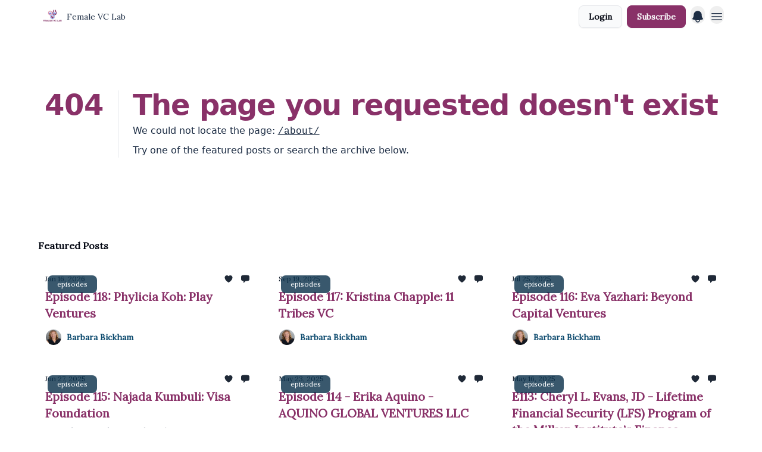

--- FILE ---
content_type: application/javascript; charset=UTF-8
request_url: https://www.femalevclab.com/assets/index-DLrPdCuF.js
body_size: 23393
content:

!function(){try{var e="undefined"!=typeof window?window:"undefined"!=typeof global?global:"undefined"!=typeof globalThis?globalThis:"undefined"!=typeof self?self:{},n=(new e.Error).stack;n&&(e._sentryDebugIds=e._sentryDebugIds||{},e._sentryDebugIds[n]="853ce2f4-c59b-59eb-84b8-ea1d3551e750")}catch(e){}}();
function Jr(e,t){for(var r=0;r<t.length;r++){const n=t[r];if(typeof n!="string"&&!Array.isArray(n)){for(const a in n)if(a!=="default"&&!(a in e)){const s=Object.getOwnPropertyDescriptor(n,a);s&&Object.defineProperty(e,a,s.get?s:{enumerable:!0,get:()=>n[a]})}}}return Object.freeze(Object.defineProperty(e,Symbol.toStringTag,{value:"Module"}))}var ma=typeof globalThis<"u"?globalThis:typeof window<"u"?window:typeof global<"u"?global:typeof self<"u"?self:{};function Gr(e){return e&&e.__esModule&&Object.prototype.hasOwnProperty.call(e,"default")?e.default:e}function va(e){if(e.__esModule)return e;var t=e.default;if(typeof t=="function"){var r=function n(){return this instanceof n?Reflect.construct(t,arguments,this.constructor):t.apply(this,arguments)};r.prototype=t.prototype}else r={};return Object.defineProperty(r,"__esModule",{value:!0}),Object.keys(e).forEach(function(n){var a=Object.getOwnPropertyDescriptor(e,n);Object.defineProperty(r,n,a.get?a:{enumerable:!0,get:function(){return e[n]}})}),r}var Pt={exports:{}},A={};/**
 * @license React
 * react.production.js
 *
 * Copyright (c) Meta Platforms, Inc. and affiliates.
 *
 * This source code is licensed under the MIT license found in the
 * LICENSE file in the root directory of this source tree.
 */var Qt;function Xr(){if(Qt)return A;Qt=1;var e=Symbol.for("react.transitional.element"),t=Symbol.for("react.portal"),r=Symbol.for("react.fragment"),n=Symbol.for("react.strict_mode"),a=Symbol.for("react.profiler"),s=Symbol.for("react.consumer"),i=Symbol.for("react.context"),h=Symbol.for("react.forward_ref"),c=Symbol.for("react.suspense"),m=Symbol.for("react.memo"),v=Symbol.for("react.lazy"),p=Symbol.for("react.activity"),b=Symbol.iterator;function R(l){return l===null||typeof l!="object"?null:(l=b&&l[b]||l["@@iterator"],typeof l=="function"?l:null)}var M={isMounted:function(){return!1},enqueueForceUpdate:function(){},enqueueReplaceState:function(){},enqueueSetState:function(){}},x=Object.assign,O={};function k(l,y,L){this.props=l,this.context=y,this.refs=O,this.updater=L||M}k.prototype.isReactComponent={},k.prototype.setState=function(l,y){if(typeof l!="object"&&typeof l!="function"&&l!=null)throw Error("takes an object of state variables to update or a function which returns an object of state variables.");this.updater.enqueueSetState(this,l,y,"setState")},k.prototype.forceUpdate=function(l){this.updater.enqueueForceUpdate(this,l,"forceUpdate")};function I(){}I.prototype=k.prototype;function Q(l,y,L){this.props=l,this.context=y,this.refs=O,this.updater=L||M}var ie=Q.prototype=new I;ie.constructor=Q,x(ie,k.prototype),ie.isPureReactComponent=!0;var ne=Array.isArray;function Ee(){}var d={H:null,A:null,T:null,S:null},Y=Object.prototype.hasOwnProperty;function Z(l,y,L){var T=L.ref;return{$$typeof:e,type:l,key:y,ref:T!==void 0?T:null,props:L}}function V(l,y){return Z(l.type,y,l.props)}function ae(l){return typeof l=="object"&&l!==null&&l.$$typeof===e}function ce(l){var y={"=":"=0",":":"=2"};return"$"+l.replace(/[=:]/g,function(L){return y[L]})}var de=/\/+/g;function ye(l,y){return typeof l=="object"&&l!==null&&l.key!=null?ce(""+l.key):y.toString(36)}function Re(l){switch(l.status){case"fulfilled":return l.value;case"rejected":throw l.reason;default:switch(typeof l.status=="string"?l.then(Ee,Ee):(l.status="pending",l.then(function(y){l.status==="pending"&&(l.status="fulfilled",l.value=y)},function(y){l.status==="pending"&&(l.status="rejected",l.reason=y)})),l.status){case"fulfilled":return l.value;case"rejected":throw l.reason}}throw l}function ve(l,y,L,T,U){var H=typeof l;(H==="undefined"||H==="boolean")&&(l=null);var z=!1;if(l===null)z=!0;else switch(H){case"bigint":case"string":case"number":z=!0;break;case"object":switch(l.$$typeof){case e:case t:z=!0;break;case v:return z=l._init,ve(z(l._payload),y,L,T,U)}}if(z)return U=U(l),z=T===""?"."+ye(l,0):T,ne(U)?(L="",z!=null&&(L=z.replace(de,"$&/")+"/"),ve(U,y,L,"",function(yt){return yt})):U!=null&&(ae(U)&&(U=V(U,L+(U.key==null||l&&l.key===U.key?"":(""+U.key).replace(de,"$&/")+"/")+z)),y.push(U)),1;z=0;var se=T===""?".":T+":";if(ne(l))for(var le=0;le<l.length;le++)T=l[le],H=se+ye(T,le),z+=ve(T,y,L,H,U);else if(le=R(l),typeof le=="function")for(l=le.call(l),le=0;!(T=l.next()).done;)T=T.value,H=se+ye(T,le++),z+=ve(T,y,L,H,U);else if(H==="object"){if(typeof l.then=="function")return ve(Re(l),y,L,T,U);throw y=String(l),Error("Objects are not valid as a React child (found: "+(y==="[object Object]"?"object with keys {"+Object.keys(l).join(", ")+"}":y)+"). If you meant to render a collection of children, use an array instead.")}return z}function we(l,y,L){if(l==null)return l;var T=[],U=0;return ve(l,T,"","",function(H){return y.call(L,H,U++)}),T}function ee(l){if(l._status===-1){var y=l._result;y=y(),y.then(function(L){(l._status===0||l._status===-1)&&(l._status=1,l._result=L)},function(L){(l._status===0||l._status===-1)&&(l._status=2,l._result=L)}),l._status===-1&&(l._status=0,l._result=y)}if(l._status===1)return l._result.default;throw l._result}var je=typeof reportError=="function"?reportError:function(l){if(typeof window=="object"&&typeof window.ErrorEvent=="function"){var y=new window.ErrorEvent("error",{bubbles:!0,cancelable:!0,message:typeof l=="object"&&l!==null&&typeof l.message=="string"?String(l.message):String(l),error:l});if(!window.dispatchEvent(y))return}else if(typeof process=="object"&&typeof process.emit=="function"){process.emit("uncaughtException",l);return}console.error(l)},Oe={map:we,forEach:function(l,y,L){we(l,function(){y.apply(this,arguments)},L)},count:function(l){var y=0;return we(l,function(){y++}),y},toArray:function(l){return we(l,function(y){return y})||[]},only:function(l){if(!ae(l))throw Error("React.Children.only expected to receive a single React element child.");return l}};return A.Activity=p,A.Children=Oe,A.Component=k,A.Fragment=r,A.Profiler=a,A.PureComponent=Q,A.StrictMode=n,A.Suspense=c,A.__CLIENT_INTERNALS_DO_NOT_USE_OR_WARN_USERS_THEY_CANNOT_UPGRADE=d,A.__COMPILER_RUNTIME={__proto__:null,c:function(l){return d.H.useMemoCache(l)}},A.cache=function(l){return function(){return l.apply(null,arguments)}},A.cacheSignal=function(){return null},A.cloneElement=function(l,y,L){if(l==null)throw Error("The argument must be a React element, but you passed "+l+".");var T=x({},l.props),U=l.key;if(y!=null)for(H in y.key!==void 0&&(U=""+y.key),y)!Y.call(y,H)||H==="key"||H==="__self"||H==="__source"||H==="ref"&&y.ref===void 0||(T[H]=y[H]);var H=arguments.length-2;if(H===1)T.children=L;else if(1<H){for(var z=Array(H),se=0;se<H;se++)z[se]=arguments[se+2];T.children=z}return Z(l.type,U,T)},A.createContext=function(l){return l={$$typeof:i,_currentValue:l,_currentValue2:l,_threadCount:0,Provider:null,Consumer:null},l.Provider=l,l.Consumer={$$typeof:s,_context:l},l},A.createElement=function(l,y,L){var T,U={},H=null;if(y!=null)for(T in y.key!==void 0&&(H=""+y.key),y)Y.call(y,T)&&T!=="key"&&T!=="__self"&&T!=="__source"&&(U[T]=y[T]);var z=arguments.length-2;if(z===1)U.children=L;else if(1<z){for(var se=Array(z),le=0;le<z;le++)se[le]=arguments[le+2];U.children=se}if(l&&l.defaultProps)for(T in z=l.defaultProps,z)U[T]===void 0&&(U[T]=z[T]);return Z(l,H,U)},A.createRef=function(){return{current:null}},A.forwardRef=function(l){return{$$typeof:h,render:l}},A.isValidElement=ae,A.lazy=function(l){return{$$typeof:v,_payload:{_status:-1,_result:l},_init:ee}},A.memo=function(l,y){return{$$typeof:m,type:l,compare:y===void 0?null:y}},A.startTransition=function(l){var y=d.T,L={};d.T=L;try{var T=l(),U=d.S;U!==null&&U(L,T),typeof T=="object"&&T!==null&&typeof T.then=="function"&&T.then(Ee,je)}catch(H){je(H)}finally{y!==null&&L.types!==null&&(y.types=L.types),d.T=y}},A.unstable_useCacheRefresh=function(){return d.H.useCacheRefresh()},A.use=function(l){return d.H.use(l)},A.useActionState=function(l,y,L){return d.H.useActionState(l,y,L)},A.useCallback=function(l,y){return d.H.useCallback(l,y)},A.useContext=function(l){return d.H.useContext(l)},A.useDebugValue=function(){},A.useDeferredValue=function(l,y){return d.H.useDeferredValue(l,y)},A.useEffect=function(l,y){return d.H.useEffect(l,y)},A.useEffectEvent=function(l){return d.H.useEffectEvent(l)},A.useId=function(){return d.H.useId()},A.useImperativeHandle=function(l,y,L){return d.H.useImperativeHandle(l,y,L)},A.useInsertionEffect=function(l,y){return d.H.useInsertionEffect(l,y)},A.useLayoutEffect=function(l,y){return d.H.useLayoutEffect(l,y)},A.useMemo=function(l,y){return d.H.useMemo(l,y)},A.useOptimistic=function(l,y){return d.H.useOptimistic(l,y)},A.useReducer=function(l,y,L){return d.H.useReducer(l,y,L)},A.useRef=function(l){return d.H.useRef(l)},A.useState=function(l){return d.H.useState(l)},A.useSyncExternalStore=function(l,y,L){return d.H.useSyncExternalStore(l,y,L)},A.useTransition=function(){return d.H.useTransition()},A.version="19.2.4",A}var Zt;function qr(){return Zt||(Zt=1,Pt.exports=Xr()),Pt.exports}var w=qr();const Qr=Gr(w),ga=Jr({__proto__:null,default:Qr},[w]);/**
 * @remix-run/router v1.23.2
 *
 * Copyright (c) Remix Software Inc.
 *
 * This source code is licensed under the MIT license found in the
 * LICENSE.md file in the root directory of this source tree.
 *
 * @license MIT
 */function G(){return G=Object.assign?Object.assign.bind():function(e){for(var t=1;t<arguments.length;t++){var r=arguments[t];for(var n in r)Object.prototype.hasOwnProperty.call(r,n)&&(e[n]=r[n])}return e},G.apply(this,arguments)}var re;(function(e){e.Pop="POP",e.Push="PUSH",e.Replace="REPLACE"})(re||(re={}));const er="popstate";function ya(e){e===void 0&&(e={});function t(n,a){let{pathname:s,search:i,hash:h}=n.location;return tt("",{pathname:s,search:i,hash:h},a.state&&a.state.usr||null,a.state&&a.state.key||"default")}function r(n,a){return typeof a=="string"?a:nt(a)}return en(t,r,null,e)}function F(e,t){if(e===!1||e===null||typeof e>"u")throw new Error(t)}function Be(e,t){if(!e){typeof console<"u"&&console.warn(t);try{throw new Error(t)}catch{}}}function Zr(){return Math.random().toString(36).substr(2,8)}function tr(e,t){return{usr:e.state,key:e.key,idx:t}}function tt(e,t,r,n){return r===void 0&&(r=null),G({pathname:typeof e=="string"?e:e.pathname,search:"",hash:""},typeof t=="string"?Te(t):t,{state:r,key:t&&t.key||n||Zr()})}function nt(e){let{pathname:t="/",search:r="",hash:n=""}=e;return r&&r!=="?"&&(t+=r.charAt(0)==="?"?r:"?"+r),n&&n!=="#"&&(t+=n.charAt(0)==="#"?n:"#"+n),t}function Te(e){let t={};if(e){let r=e.indexOf("#");r>=0&&(t.hash=e.substr(r),e=e.substr(0,r));let n=e.indexOf("?");n>=0&&(t.search=e.substr(n),e=e.substr(0,n)),e&&(t.pathname=e)}return t}function en(e,t,r,n){n===void 0&&(n={});let{window:a=document.defaultView,v5Compat:s=!1}=n,i=a.history,h=re.Pop,c=null,m=v();m==null&&(m=0,i.replaceState(G({},i.state,{idx:m}),""));function v(){return(i.state||{idx:null}).idx}function p(){h=re.Pop;let O=v(),k=O==null?null:O-m;m=O,c&&c({action:h,location:x.location,delta:k})}function b(O,k){h=re.Push;let I=tt(x.location,O,k);m=v()+1;let Q=tr(I,m),ie=x.createHref(I);try{i.pushState(Q,"",ie)}catch(ne){if(ne instanceof DOMException&&ne.name==="DataCloneError")throw ne;a.location.assign(ie)}s&&c&&c({action:h,location:x.location,delta:1})}function R(O,k){h=re.Replace;let I=tt(x.location,O,k);m=v();let Q=tr(I,m),ie=x.createHref(I);i.replaceState(Q,"",ie),s&&c&&c({action:h,location:x.location,delta:0})}function M(O){let k=a.location.origin!=="null"?a.location.origin:a.location.href,I=typeof O=="string"?O:nt(O);return I=I.replace(/ $/,"%20"),F(k,"No window.location.(origin|href) available to create URL for href: "+I),new URL(I,k)}let x={get action(){return h},get location(){return e(a,i)},listen(O){if(c)throw new Error("A history only accepts one active listener");return a.addEventListener(er,p),c=O,()=>{a.removeEventListener(er,p),c=null}},createHref(O){return t(a,O)},createURL:M,encodeLocation(O){let k=M(O);return{pathname:k.pathname,search:k.search,hash:k.hash}},push:b,replace:R,go(O){return i.go(O)}};return x}var K;(function(e){e.data="data",e.deferred="deferred",e.redirect="redirect",e.error="error"})(K||(K={}));const tn=new Set(["lazy","caseSensitive","path","id","index","children"]);function rn(e){return e.index===!0}function mt(e,t,r,n){return r===void 0&&(r=[]),n===void 0&&(n={}),e.map((a,s)=>{let i=[...r,String(s)],h=typeof a.id=="string"?a.id:i.join("-");if(F(a.index!==!0||!a.children,"Cannot specify children on an index route"),F(!n[h],'Found a route id collision on id "'+h+`".  Route id's must be globally unique within Data Router usages`),rn(a)){let c=G({},a,t(a),{id:h});return n[h]=c,c}else{let c=G({},a,t(a),{id:h,children:void 0});return n[h]=c,a.children&&(c.children=mt(a.children,t,i,n)),c}})}function Ne(e,t,r){return r===void 0&&(r="/"),pt(e,t,r,!1)}function pt(e,t,r,n){let a=typeof t=="string"?Te(t):t,s=at(a.pathname||"/",r);if(s==null)return null;let i=Er(e);nn(i);let h=null;for(let c=0;h==null&&c<i.length;++c){let m=mn(s);h=hn(i[c],m,n)}return h}function br(e,t){let{route:r,pathname:n,params:a}=e;return{id:r.id,pathname:n,params:a,data:t[r.id],handle:r.handle}}function Er(e,t,r,n){t===void 0&&(t=[]),r===void 0&&(r=[]),n===void 0&&(n="");let a=(s,i,h)=>{let c={relativePath:h===void 0?s.path||"":h,caseSensitive:s.caseSensitive===!0,childrenIndex:i,route:s};c.relativePath.startsWith("/")&&(F(c.relativePath.startsWith(n),'Absolute route path "'+c.relativePath+'" nested under path '+('"'+n+'" is not valid. An absolute child route path ')+"must start with the combined path of all its parent routes."),c.relativePath=c.relativePath.slice(n.length));let m=xe([n,c.relativePath]),v=r.concat(c);s.children&&s.children.length>0&&(F(s.index!==!0,"Index routes must not have child routes. Please remove "+('all child routes from route path "'+m+'".')),Er(s.children,t,v,m)),!(s.path==null&&!s.index)&&t.push({path:m,score:dn(m,s.index),routesMeta:v})};return e.forEach((s,i)=>{var h;if(s.path===""||!((h=s.path)!=null&&h.includes("?")))a(s,i);else for(let c of Rr(s.path))a(s,i,c)}),t}function Rr(e){let t=e.split("/");if(t.length===0)return[];let[r,...n]=t,a=r.endsWith("?"),s=r.replace(/\?$/,"");if(n.length===0)return a?[s,""]:[s];let i=Rr(n.join("/")),h=[];return h.push(...i.map(c=>c===""?s:[s,c].join("/"))),a&&h.push(...i),h.map(c=>e.startsWith("/")&&c===""?"/":c)}function nn(e){e.sort((t,r)=>t.score!==r.score?r.score-t.score:fn(t.routesMeta.map(n=>n.childrenIndex),r.routesMeta.map(n=>n.childrenIndex)))}const an=/^:[\w-]+$/,on=3,ln=2,sn=1,un=10,cn=-2,rr=e=>e==="*";function dn(e,t){let r=e.split("/"),n=r.length;return r.some(rr)&&(n+=cn),t&&(n+=ln),r.filter(a=>!rr(a)).reduce((a,s)=>a+(an.test(s)?on:s===""?sn:un),n)}function fn(e,t){return e.length===t.length&&e.slice(0,-1).every((n,a)=>n===t[a])?e[e.length-1]-t[t.length-1]:0}function hn(e,t,r){r===void 0&&(r=!1);let{routesMeta:n}=e,a={},s="/",i=[];for(let h=0;h<n.length;++h){let c=n[h],m=h===n.length-1,v=s==="/"?t:t.slice(s.length)||"/",p=nr({path:c.relativePath,caseSensitive:c.caseSensitive,end:m},v),b=c.route;if(!p&&m&&r&&!n[n.length-1].route.index&&(p=nr({path:c.relativePath,caseSensitive:c.caseSensitive,end:!1},v)),!p)return null;Object.assign(a,p.params),i.push({params:a,pathname:xe([s,p.pathname]),pathnameBase:bn(xe([s,p.pathnameBase])),route:b}),p.pathnameBase!=="/"&&(s=xe([s,p.pathnameBase]))}return i}function nr(e,t){typeof e=="string"&&(e={path:e,caseSensitive:!1,end:!0});let[r,n]=pn(e.path,e.caseSensitive,e.end),a=t.match(r);if(!a)return null;let s=a[0],i=s.replace(/(.)\/+$/,"$1"),h=a.slice(1);return{params:n.reduce((m,v,p)=>{let{paramName:b,isOptional:R}=v;if(b==="*"){let x=h[p]||"";i=s.slice(0,s.length-x.length).replace(/(.)\/+$/,"$1")}const M=h[p];return R&&!M?m[b]=void 0:m[b]=(M||"").replace(/%2F/g,"/"),m},{}),pathname:s,pathnameBase:i,pattern:e}}function pn(e,t,r){t===void 0&&(t=!1),r===void 0&&(r=!0),Be(e==="*"||!e.endsWith("*")||e.endsWith("/*"),'Route path "'+e+'" will be treated as if it were '+('"'+e.replace(/\*$/,"/*")+'" because the `*` character must ')+"always follow a `/` in the pattern. To get rid of this warning, "+('please change the route path to "'+e.replace(/\*$/,"/*")+'".'));let n=[],a="^"+e.replace(/\/*\*?$/,"").replace(/^\/*/,"/").replace(/[\\.*+^${}|()[\]]/g,"\\$&").replace(/\/:([\w-]+)(\?)?/g,(i,h,c)=>(n.push({paramName:h,isOptional:c!=null}),c?"/?([^\\/]+)?":"/([^\\/]+)"));return e.endsWith("*")?(n.push({paramName:"*"}),a+=e==="*"||e==="/*"?"(.*)$":"(?:\\/(.+)|\\/*)$"):r?a+="\\/*$":e!==""&&e!=="/"&&(a+="(?:(?=\\/|$))"),[new RegExp(a,t?void 0:"i"),n]}function mn(e){try{return e.split("/").map(t=>decodeURIComponent(t).replace(/\//g,"%2F")).join("/")}catch(t){return Be(!1,'The URL path "'+e+'" could not be decoded because it is is a malformed URL segment. This is probably due to a bad percent '+("encoding ("+t+").")),e}}function at(e,t){if(t==="/")return e;if(!e.toLowerCase().startsWith(t.toLowerCase()))return null;let r=t.endsWith("/")?t.length-1:t.length,n=e.charAt(r);return n&&n!=="/"?null:e.slice(r)||"/"}const vn=/^(?:[a-z][a-z0-9+.-]*:|\/\/)/i,gn=e=>vn.test(e);function yn(e,t){t===void 0&&(t="/");let{pathname:r,search:n="",hash:a=""}=typeof e=="string"?Te(e):e,s;if(r)if(gn(r))s=r;else{if(r.includes("//")){let i=r;r=r.replace(/\/\/+/g,"/"),Be(!1,"Pathnames cannot have embedded double slashes - normalizing "+(i+" -> "+r))}r.startsWith("/")?s=ar(r.substring(1),"/"):s=ar(r,t)}else s=t;return{pathname:s,search:En(n),hash:Rn(a)}}function ar(e,t){let r=t.replace(/\/+$/,"").split("/");return e.split("/").forEach(a=>{a===".."?r.length>1&&r.pop():a!=="."&&r.push(a)}),r.length>1?r.join("/"):"/"}function Dt(e,t,r,n){return"Cannot include a '"+e+"' character in a manually specified "+("`to."+t+"` field ["+JSON.stringify(n)+"].  Please separate it out to the ")+("`to."+r+"` field. Alternatively you may provide the full path as ")+'a string in <Link to="..."> and the router will parse it for you.'}function wr(e){return e.filter((t,r)=>r===0||t.route.path&&t.route.path.length>0)}function jt(e,t){let r=wr(e);return t?r.map((n,a)=>a===r.length-1?n.pathname:n.pathnameBase):r.map(n=>n.pathnameBase)}function Ot(e,t,r,n){n===void 0&&(n=!1);let a;typeof e=="string"?a=Te(e):(a=G({},e),F(!a.pathname||!a.pathname.includes("?"),Dt("?","pathname","search",a)),F(!a.pathname||!a.pathname.includes("#"),Dt("#","pathname","hash",a)),F(!a.search||!a.search.includes("#"),Dt("#","search","hash",a)));let s=e===""||a.pathname==="",i=s?"/":a.pathname,h;if(i==null)h=r;else{let p=t.length-1;if(!n&&i.startsWith("..")){let b=i.split("/");for(;b[0]==="..";)b.shift(),p-=1;a.pathname=b.join("/")}h=p>=0?t[p]:"/"}let c=yn(a,h),m=i&&i!=="/"&&i.endsWith("/"),v=(s||i===".")&&r.endsWith("/");return!c.pathname.endsWith("/")&&(m||v)&&(c.pathname+="/"),c}const xe=e=>e.join("/").replace(/\/\/+/g,"/"),bn=e=>e.replace(/\/+$/,"").replace(/^\/*/,"/"),En=e=>!e||e==="?"?"":e.startsWith("?")?e:"?"+e,Rn=e=>!e||e==="#"?"":e.startsWith("#")?e:"#"+e;class wn{constructor(t,r){this.type="DataWithResponseInit",this.data=t,this.init=r||null}}function ba(e,t){return new wn(e,typeof t=="number"?{status:t}:t)}class _t extends Error{}class Ea{constructor(t,r){this.pendingKeysSet=new Set,this.subscribers=new Set,this.deferredKeys=[],F(t&&typeof t=="object"&&!Array.isArray(t),"defer() only accepts plain objects");let n;this.abortPromise=new Promise((s,i)=>n=i),this.controller=new AbortController;let a=()=>n(new _t("Deferred data aborted"));this.unlistenAbortSignal=()=>this.controller.signal.removeEventListener("abort",a),this.controller.signal.addEventListener("abort",a),this.data=Object.entries(t).reduce((s,i)=>{let[h,c]=i;return Object.assign(s,{[h]:this.trackPromise(h,c)})},{}),this.done&&this.unlistenAbortSignal(),this.init=r}trackPromise(t,r){if(!(r instanceof Promise))return r;this.deferredKeys.push(t),this.pendingKeysSet.add(t);let n=Promise.race([r,this.abortPromise]).then(a=>this.onSettle(n,t,void 0,a),a=>this.onSettle(n,t,a));return n.catch(()=>{}),Object.defineProperty(n,"_tracked",{get:()=>!0}),n}onSettle(t,r,n,a){if(this.controller.signal.aborted&&n instanceof _t)return this.unlistenAbortSignal(),Object.defineProperty(t,"_error",{get:()=>n}),Promise.reject(n);if(this.pendingKeysSet.delete(r),this.done&&this.unlistenAbortSignal(),n===void 0&&a===void 0){let s=new Error('Deferred data for key "'+r+'" resolved/rejected with `undefined`, you must resolve/reject with a value or `null`.');return Object.defineProperty(t,"_error",{get:()=>s}),this.emit(!1,r),Promise.reject(s)}return a===void 0?(Object.defineProperty(t,"_error",{get:()=>n}),this.emit(!1,r),Promise.reject(n)):(Object.defineProperty(t,"_data",{get:()=>a}),this.emit(!1,r),a)}emit(t,r){this.subscribers.forEach(n=>n(t,r))}subscribe(t){return this.subscribers.add(t),()=>this.subscribers.delete(t)}cancel(){this.controller.abort(),this.pendingKeysSet.forEach((t,r)=>this.pendingKeysSet.delete(r)),this.emit(!0)}async resolveData(t){let r=!1;if(!this.done){let n=()=>this.cancel();t.addEventListener("abort",n),r=await new Promise(a=>{this.subscribe(s=>{t.removeEventListener("abort",n),(s||this.done)&&a(s)})})}return r}get done(){return this.pendingKeysSet.size===0}get unwrappedData(){return F(this.data!==null&&this.done,"Can only unwrap data on initialized and settled deferreds"),Object.entries(this.data).reduce((t,r)=>{let[n,a]=r;return Object.assign(t,{[n]:Dn(a)})},{})}get pendingKeys(){return Array.from(this.pendingKeysSet)}}function Pn(e){return e instanceof Promise&&e._tracked===!0}function Dn(e){if(!Pn(e))return e;if(e._error)throw e._error;return e._data}const Ra=function(t,r){r===void 0&&(r=302);let n=r;typeof n=="number"?n={status:n}:typeof n.status>"u"&&(n.status=302);let a=new Headers(n.headers);return a.set("Location",t),new Response(null,G({},n,{headers:a}))};class Ct{constructor(t,r,n,a){a===void 0&&(a=!1),this.status=t,this.statusText=r||"",this.internal=a,n instanceof Error?(this.data=n.toString(),this.error=n):this.data=n}}function rt(e){return e!=null&&typeof e.status=="number"&&typeof e.statusText=="string"&&typeof e.internal=="boolean"&&"data"in e}const Pr=["post","put","patch","delete"],xn=new Set(Pr),Sn=["get",...Pr],_n=new Set(Sn),Cn=new Set([301,302,303,307,308]),Mn=new Set([307,308]),xt={state:"idle",location:void 0,formMethod:void 0,formAction:void 0,formEncType:void 0,formData:void 0,json:void 0,text:void 0},Ln={state:"idle",data:void 0,formMethod:void 0,formAction:void 0,formEncType:void 0,formData:void 0,json:void 0,text:void 0},Qe={state:"unblocked",proceed:void 0,reset:void 0,location:void 0},At=/^(?:[a-z][a-z0-9+.-]*:|\/\/)/i,Tn=e=>({hasErrorBoundary:!!e.hasErrorBoundary}),Dr="remix-router-transitions";function wa(e){const t=e.window?e.window:typeof window<"u"?window:void 0,r=typeof t<"u"&&typeof t.document<"u"&&typeof t.document.createElement<"u",n=!r;F(e.routes.length>0,"You must provide a non-empty routes array to createRouter");let a;if(e.mapRouteProperties)a=e.mapRouteProperties;else if(e.detectErrorBoundary){let o=e.detectErrorBoundary;a=u=>({hasErrorBoundary:o(u)})}else a=Tn;let s={},i=mt(e.routes,a,void 0,s),h,c=e.basename||"/",m=e.dataStrategy||Un,v=e.patchRoutesOnNavigation,p=G({v7_fetcherPersist:!1,v7_normalizeFormMethod:!1,v7_partialHydration:!1,v7_prependBasename:!1,v7_relativeSplatPath:!1,v7_skipActionErrorRevalidation:!1},e.future),b=null,R=new Set,M=null,x=null,O=null,k=e.hydrationData!=null,I=Ne(i,e.history.location,c),Q=!1,ie=null;if(I==null&&!v){let o=fe(404,{pathname:e.history.location.pathname}),{matches:u,route:f}=mr(i);I=u,ie={[f.id]:o}}I&&!e.hydrationData&&ut(I,i,e.history.location.pathname).active&&(I=null);let ne;if(I)if(I.some(o=>o.route.lazy))ne=!1;else if(!I.some(o=>o.route.loader))ne=!0;else if(p.v7_partialHydration){let o=e.hydrationData?e.hydrationData.loaderData:null,u=e.hydrationData?e.hydrationData.errors:null;if(u){let f=I.findIndex(g=>u[g.route.id]!==void 0);ne=I.slice(0,f+1).every(g=>!Lt(g.route,o,u))}else ne=I.every(f=>!Lt(f.route,o,u))}else ne=e.hydrationData!=null;else if(ne=!1,I=[],p.v7_partialHydration){let o=ut(null,i,e.history.location.pathname);o.active&&o.matches&&(Q=!0,I=o.matches)}let Ee,d={historyAction:e.history.action,location:e.history.location,matches:I,initialized:ne,navigation:xt,restoreScrollPosition:e.hydrationData!=null?!1:null,preventScrollReset:!1,revalidation:"idle",loaderData:e.hydrationData&&e.hydrationData.loaderData||{},actionData:e.hydrationData&&e.hydrationData.actionData||null,errors:e.hydrationData&&e.hydrationData.errors||ie,fetchers:new Map,blockers:new Map},Y=re.Pop,Z=!1,V,ae=!1,ce=new Map,de=null,ye=!1,Re=!1,ve=[],we=new Set,ee=new Map,je=0,Oe=-1,l=new Map,y=new Set,L=new Map,T=new Map,U=new Set,H=new Map,z=new Map,se;function le(){if(b=e.history.listen(o=>{let{action:u,location:f,delta:g}=o;if(se){se(),se=void 0;return}Be(z.size===0||g!=null,"You are trying to use a blocker on a POP navigation to a location that was not created by @remix-run/router. This will fail silently in production. This can happen if you are navigating outside the router via `window.history.pushState`/`window.location.hash` instead of using router navigation APIs.  This can also happen if you are using createHashRouter and the user manually changes the URL.");let E=Jt({currentLocation:d.location,nextLocation:f,historyAction:u});if(E&&g!=null){let C=new Promise(j=>{se=j});e.history.go(g*-1),st(E,{state:"blocked",location:f,proceed(){st(E,{state:"proceeding",proceed:void 0,reset:void 0,location:f}),C.then(()=>e.history.go(g))},reset(){let j=new Map(d.blockers);j.set(E,Qe),ue({blockers:j})}});return}return Ae(u,f)}),r){Gn(t,ce);let o=()=>Xn(t,ce);t.addEventListener("pagehide",o),de=()=>t.removeEventListener("pagehide",o)}return d.initialized||Ae(re.Pop,d.location,{initialHydration:!0}),Ee}function yt(){b&&b(),de&&de(),R.clear(),V&&V.abort(),d.fetchers.forEach((o,u)=>lt(u)),d.blockers.forEach((o,u)=>Vt(u))}function Or(o){return R.add(o),()=>R.delete(o)}function ue(o,u){u===void 0&&(u={}),d=G({},d,o);let f=[],g=[];p.v7_fetcherPersist&&d.fetchers.forEach((E,C)=>{E.state==="idle"&&(U.has(C)?g.push(C):f.push(C))}),U.forEach(E=>{!d.fetchers.has(E)&&!ee.has(E)&&g.push(E)}),[...R].forEach(E=>E(d,{deletedFetchers:g,viewTransitionOpts:u.viewTransitionOpts,flushSync:u.flushSync===!0})),p.v7_fetcherPersist?(f.forEach(E=>d.fetchers.delete(E)),g.forEach(E=>lt(E))):g.forEach(E=>U.delete(E))}function ze(o,u,f){var g,E;let{flushSync:C}=f===void 0?{}:f,j=d.actionData!=null&&d.navigation.formMethod!=null&&ge(d.navigation.formMethod)&&d.navigation.state==="loading"&&((g=o.state)==null?void 0:g._isRedirect)!==!0,D;u.actionData?Object.keys(u.actionData).length>0?D=u.actionData:D=null:j?D=d.actionData:D=null;let S=u.loaderData?hr(d.loaderData,u.loaderData,u.matches||[],u.errors):d.loaderData,P=d.blockers;P.size>0&&(P=new Map(P),P.forEach((B,oe)=>P.set(oe,Qe)));let _=Z===!0||d.navigation.formMethod!=null&&ge(d.navigation.formMethod)&&((E=o.state)==null?void 0:E._isRedirect)!==!0;h&&(i=h,h=void 0),ye||Y===re.Pop||(Y===re.Push?e.history.push(o,o.state):Y===re.Replace&&e.history.replace(o,o.state));let N;if(Y===re.Pop){let B=ce.get(d.location.pathname);B&&B.has(o.pathname)?N={currentLocation:d.location,nextLocation:o}:ce.has(o.pathname)&&(N={currentLocation:o,nextLocation:d.location})}else if(ae){let B=ce.get(d.location.pathname);B?B.add(o.pathname):(B=new Set([o.pathname]),ce.set(d.location.pathname,B)),N={currentLocation:d.location,nextLocation:o}}ue(G({},u,{actionData:D,loaderData:S,historyAction:Y,location:o,initialized:!0,navigation:xt,revalidation:"idle",restoreScrollPosition:Xt(o,u.matches||d.matches),preventScrollReset:_,blockers:P}),{viewTransitionOpts:N,flushSync:C===!0}),Y=re.Pop,Z=!1,ae=!1,ye=!1,Re=!1,ve=[]}async function Bt(o,u){if(typeof o=="number"){e.history.go(o);return}let f=Mt(d.location,d.matches,c,p.v7_prependBasename,o,p.v7_relativeSplatPath,u?.fromRouteId,u?.relative),{path:g,submission:E,error:C}=or(p.v7_normalizeFormMethod,!1,f,u),j=d.location,D=tt(d.location,g,u&&u.state);D=G({},D,e.history.encodeLocation(D));let S=u&&u.replace!=null?u.replace:void 0,P=re.Push;S===!0?P=re.Replace:S===!1||E!=null&&ge(E.formMethod)&&E.formAction===d.location.pathname+d.location.search&&(P=re.Replace);let _=u&&"preventScrollReset"in u?u.preventScrollReset===!0:void 0,N=(u&&u.flushSync)===!0,B=Jt({currentLocation:j,nextLocation:D,historyAction:P});if(B){st(B,{state:"blocked",location:D,proceed(){st(B,{state:"proceeding",proceed:void 0,reset:void 0,location:D}),Bt(o,u)},reset(){let oe=new Map(d.blockers);oe.set(B,Qe),ue({blockers:oe})}});return}return await Ae(P,D,{submission:E,pendingError:C,preventScrollReset:_,replace:u&&u.replace,enableViewTransition:u&&u.viewTransition,flushSync:N})}function Ar(){if(bt(),ue({revalidation:"loading"}),d.navigation.state!=="submitting"){if(d.navigation.state==="idle"){Ae(d.historyAction,d.location,{startUninterruptedRevalidation:!0});return}Ae(Y||d.historyAction,d.navigation.location,{overrideNavigation:d.navigation,enableViewTransition:ae===!0})}}async function Ae(o,u,f){V&&V.abort(),V=null,Y=o,ye=(f&&f.startUninterruptedRevalidation)===!0,Wr(d.location,d.matches),Z=(f&&f.preventScrollReset)===!0,ae=(f&&f.enableViewTransition)===!0;let g=h||i,E=f&&f.overrideNavigation,C=f!=null&&f.initialHydration&&d.matches&&d.matches.length>0&&!Q?d.matches:Ne(g,u,c),j=(f&&f.flushSync)===!0;if(C&&d.initialized&&!Re&&zn(d.location,u)&&!(f&&f.submission&&ge(f.submission.formMethod))){ze(u,{matches:C},{flushSync:j});return}let D=ut(C,g,u.pathname);if(D.active&&D.matches&&(C=D.matches),!C){let{error:J,notFoundMatches:W,route:X}=Et(u.pathname);ze(u,{matches:W,loaderData:{},errors:{[X.id]:J}},{flushSync:j});return}V=new AbortController;let S=Ke(e.history,u,V.signal,f&&f.submission),P;if(f&&f.pendingError)P=[Fe(C).route.id,{type:K.error,error:f.pendingError}];else if(f&&f.submission&&ge(f.submission.formMethod)){let J=await Ur(S,u,f.submission,C,D.active,{replace:f.replace,flushSync:j});if(J.shortCircuited)return;if(J.pendingActionResult){let[W,X]=J.pendingActionResult;if(he(X)&&rt(X.error)&&X.error.status===404){V=null,ze(u,{matches:J.matches,loaderData:{},errors:{[W]:X.error}});return}}C=J.matches||C,P=J.pendingActionResult,E=St(u,f.submission),j=!1,D.active=!1,S=Ke(e.history,S.url,S.signal)}let{shortCircuited:_,matches:N,loaderData:B,errors:oe}=await Ir(S,u,C,D.active,E,f&&f.submission,f&&f.fetcherSubmission,f&&f.replace,f&&f.initialHydration===!0,j,P);_||(V=null,ze(u,G({matches:N||C},pr(P),{loaderData:B,errors:oe})))}async function Ur(o,u,f,g,E,C){C===void 0&&(C={}),bt();let j=Vn(u,f);if(ue({navigation:j},{flushSync:C.flushSync===!0}),E){let P=await ct(g,u.pathname,o.signal);if(P.type==="aborted")return{shortCircuited:!0};if(P.type==="error"){let _=Fe(P.partialMatches).route.id;return{matches:P.partialMatches,pendingActionResult:[_,{type:K.error,error:P.error}]}}else if(P.matches)g=P.matches;else{let{notFoundMatches:_,error:N,route:B}=Et(u.pathname);return{matches:_,pendingActionResult:[B.id,{type:K.error,error:N}]}}}let D,S=et(g,u);if(!S.route.action&&!S.route.lazy)D={type:K.error,error:fe(405,{method:o.method,pathname:u.pathname,routeId:S.route.id})};else if(D=(await Je("action",d,o,[S],g,null))[S.route.id],o.signal.aborted)return{shortCircuited:!0};if(He(D)){let P;return C&&C.replace!=null?P=C.replace:P=cr(D.response.headers.get("Location"),new URL(o.url),c,e.history)===d.location.pathname+d.location.search,await Ue(o,D,!0,{submission:f,replace:P}),{shortCircuited:!0}}if(Le(D))throw fe(400,{type:"defer-action"});if(he(D)){let P=Fe(g,S.route.id);return(C&&C.replace)!==!0&&(Y=re.Push),{matches:g,pendingActionResult:[P.route.id,D]}}return{matches:g,pendingActionResult:[S.route.id,D]}}async function Ir(o,u,f,g,E,C,j,D,S,P,_){let N=E||St(u,C),B=C||j||gr(N),oe=!ye&&(!p.v7_partialHydration||!S);if(g){if(oe){let q=zt(_);ue(G({navigation:N},q!==void 0?{actionData:q}:{}),{flushSync:P})}let $=await ct(f,u.pathname,o.signal);if($.type==="aborted")return{shortCircuited:!0};if($.type==="error"){let q=Fe($.partialMatches).route.id;return{matches:$.partialMatches,loaderData:{},errors:{[q]:$.error}}}else if($.matches)f=$.matches;else{let{error:q,notFoundMatches:$e,route:qe}=Et(u.pathname);return{matches:$e,loaderData:{},errors:{[qe.id]:q}}}}let J=h||i,[W,X]=lr(e.history,d,f,B,u,p.v7_partialHydration&&S===!0,p.v7_skipActionErrorRevalidation,Re,ve,we,U,L,y,J,c,_);if(Rt($=>!(f&&f.some(q=>q.route.id===$))||W&&W.some(q=>q.route.id===$)),Oe=++je,W.length===0&&X.length===0){let $=Kt();return ze(u,G({matches:f,loaderData:{},errors:_&&he(_[1])?{[_[0]]:_[1].error}:null},pr(_),$?{fetchers:new Map(d.fetchers)}:{}),{flushSync:P}),{shortCircuited:!0}}if(oe){let $={};if(!g){$.navigation=N;let q=zt(_);q!==void 0&&($.actionData=q)}X.length>0&&($.fetchers=Nr(X)),ue($,{flushSync:P})}X.forEach($=>{Ce($.key),$.controller&&ee.set($.key,$.controller)});let ke=()=>X.forEach($=>Ce($.key));V&&V.signal.addEventListener("abort",ke);let{loaderResults:Ge,fetcherResults:De}=await kt(d,f,W,X,o);if(o.signal.aborted)return{shortCircuited:!0};V&&V.signal.removeEventListener("abort",ke),X.forEach($=>ee.delete($.key));let be=ht(Ge);if(be)return await Ue(o,be.result,!0,{replace:D}),{shortCircuited:!0};if(be=ht(De),be)return y.add(be.key),await Ue(o,be.result,!0,{replace:D}),{shortCircuited:!0};let{loaderData:wt,errors:Xe}=fr(d,f,Ge,_,X,De,H);H.forEach(($,q)=>{$.subscribe($e=>{($e||$.done)&&H.delete(q)})}),p.v7_partialHydration&&S&&d.errors&&(Xe=G({},d.errors,Xe));let Ie=Kt(),dt=Yt(Oe),ft=Ie||dt||X.length>0;return G({matches:f,loaderData:wt,errors:Xe},ft?{fetchers:new Map(d.fetchers)}:{})}function zt(o){if(o&&!he(o[1]))return{[o[0]]:o[1].data};if(d.actionData)return Object.keys(d.actionData).length===0?null:d.actionData}function Nr(o){return o.forEach(u=>{let f=d.fetchers.get(u.key),g=Ze(void 0,f?f.data:void 0);d.fetchers.set(u.key,g)}),new Map(d.fetchers)}function Fr(o,u,f,g){if(n)throw new Error("router.fetch() was called during the server render, but it shouldn't be. You are likely calling a useFetcher() method in the body of your component. Try moving it to a useEffect or a callback.");Ce(o);let E=(g&&g.flushSync)===!0,C=h||i,j=Mt(d.location,d.matches,c,p.v7_prependBasename,f,p.v7_relativeSplatPath,u,g?.relative),D=Ne(C,j,c),S=ut(D,C,j);if(S.active&&S.matches&&(D=S.matches),!D){Pe(o,u,fe(404,{pathname:j}),{flushSync:E});return}let{path:P,submission:_,error:N}=or(p.v7_normalizeFormMethod,!0,j,g);if(N){Pe(o,u,N,{flushSync:E});return}let B=et(D,P),oe=(g&&g.preventScrollReset)===!0;if(_&&ge(_.formMethod)){Hr(o,u,P,B,D,S.active,E,oe,_);return}L.set(o,{routeId:u,path:P}),Br(o,u,P,B,D,S.active,E,oe,_)}async function Hr(o,u,f,g,E,C,j,D,S){bt(),L.delete(o);function P(te){if(!te.route.action&&!te.route.lazy){let We=fe(405,{method:S.formMethod,pathname:f,routeId:u});return Pe(o,u,We,{flushSync:j}),!0}return!1}if(!C&&P(g))return;let _=d.fetchers.get(o);_e(o,Jn(S,_),{flushSync:j});let N=new AbortController,B=Ke(e.history,f,N.signal,S);if(C){let te=await ct(E,new URL(B.url).pathname,B.signal,o);if(te.type==="aborted")return;if(te.type==="error"){Pe(o,u,te.error,{flushSync:j});return}else if(te.matches){if(E=te.matches,g=et(E,f),P(g))return}else{Pe(o,u,fe(404,{pathname:f}),{flushSync:j});return}}ee.set(o,N);let oe=je,W=(await Je("action",d,B,[g],E,o))[g.route.id];if(B.signal.aborted){ee.get(o)===N&&ee.delete(o);return}if(p.v7_fetcherPersist&&U.has(o)){if(He(W)||he(W)){_e(o,Me(void 0));return}}else{if(He(W))if(ee.delete(o),Oe>oe){_e(o,Me(void 0));return}else return y.add(o),_e(o,Ze(S)),Ue(B,W,!1,{fetcherSubmission:S,preventScrollReset:D});if(he(W)){Pe(o,u,W.error);return}}if(Le(W))throw fe(400,{type:"defer-action"});let X=d.navigation.location||d.location,ke=Ke(e.history,X,N.signal),Ge=h||i,De=d.navigation.state!=="idle"?Ne(Ge,d.navigation.location,c):d.matches;F(De,"Didn't find any matches after fetcher action");let be=++je;l.set(o,be);let wt=Ze(S,W.data);d.fetchers.set(o,wt);let[Xe,Ie]=lr(e.history,d,De,S,X,!1,p.v7_skipActionErrorRevalidation,Re,ve,we,U,L,y,Ge,c,[g.route.id,W]);Ie.filter(te=>te.key!==o).forEach(te=>{let We=te.key,qt=d.fetchers.get(We),Vr=Ze(void 0,qt?qt.data:void 0);d.fetchers.set(We,Vr),Ce(We),te.controller&&ee.set(We,te.controller)}),ue({fetchers:new Map(d.fetchers)});let dt=()=>Ie.forEach(te=>Ce(te.key));N.signal.addEventListener("abort",dt);let{loaderResults:ft,fetcherResults:$}=await kt(d,De,Xe,Ie,ke);if(N.signal.aborted)return;N.signal.removeEventListener("abort",dt),l.delete(o),ee.delete(o),Ie.forEach(te=>ee.delete(te.key));let q=ht(ft);if(q)return Ue(ke,q.result,!1,{preventScrollReset:D});if(q=ht($),q)return y.add(q.key),Ue(ke,q.result,!1,{preventScrollReset:D});let{loaderData:$e,errors:qe}=fr(d,De,ft,void 0,Ie,$,H);if(d.fetchers.has(o)){let te=Me(W.data);d.fetchers.set(o,te)}Yt(be),d.navigation.state==="loading"&&be>Oe?(F(Y,"Expected pending action"),V&&V.abort(),ze(d.navigation.location,{matches:De,loaderData:$e,errors:qe,fetchers:new Map(d.fetchers)})):(ue({errors:qe,loaderData:hr(d.loaderData,$e,De,qe),fetchers:new Map(d.fetchers)}),Re=!1)}async function Br(o,u,f,g,E,C,j,D,S){let P=d.fetchers.get(o);_e(o,Ze(S,P?P.data:void 0),{flushSync:j});let _=new AbortController,N=Ke(e.history,f,_.signal);if(C){let W=await ct(E,new URL(N.url).pathname,N.signal,o);if(W.type==="aborted")return;if(W.type==="error"){Pe(o,u,W.error,{flushSync:j});return}else if(W.matches)E=W.matches,g=et(E,f);else{Pe(o,u,fe(404,{pathname:f}),{flushSync:j});return}}ee.set(o,_);let B=je,J=(await Je("loader",d,N,[g],E,o))[g.route.id];if(Le(J)&&(J=await Ut(J,N.signal,!0)||J),ee.get(o)===_&&ee.delete(o),!N.signal.aborted){if(U.has(o)){_e(o,Me(void 0));return}if(He(J))if(Oe>B){_e(o,Me(void 0));return}else{y.add(o),await Ue(N,J,!1,{preventScrollReset:D});return}if(he(J)){Pe(o,u,J.error);return}F(!Le(J),"Unhandled fetcher deferred data"),_e(o,Me(J.data))}}async function Ue(o,u,f,g){let{submission:E,fetcherSubmission:C,preventScrollReset:j,replace:D}=g===void 0?{}:g;u.response.headers.has("X-Remix-Revalidate")&&(Re=!0);let S=u.response.headers.get("Location");F(S,"Expected a Location header on the redirect Response"),S=cr(S,new URL(o.url),c,e.history);let P=tt(d.location,S,{_isRedirect:!0});if(r){let W=!1;if(u.response.headers.has("X-Remix-Reload-Document"))W=!0;else if(At.test(S)){const X=e.history.createURL(S);W=X.origin!==t.location.origin||at(X.pathname,c)==null}if(W){D?t.location.replace(S):t.location.assign(S);return}}V=null;let _=D===!0||u.response.headers.has("X-Remix-Replace")?re.Replace:re.Push,{formMethod:N,formAction:B,formEncType:oe}=d.navigation;!E&&!C&&N&&B&&oe&&(E=gr(d.navigation));let J=E||C;if(Mn.has(u.response.status)&&J&&ge(J.formMethod))await Ae(_,P,{submission:G({},J,{formAction:S}),preventScrollReset:j||Z,enableViewTransition:f?ae:void 0});else{let W=St(P,E);await Ae(_,P,{overrideNavigation:W,fetcherSubmission:C,preventScrollReset:j||Z,enableViewTransition:f?ae:void 0})}}async function Je(o,u,f,g,E,C){let j,D={};try{j=await In(m,o,u,f,g,E,C,s,a)}catch(S){return g.forEach(P=>{D[P.route.id]={type:K.error,error:S}}),D}for(let[S,P]of Object.entries(j))if(kn(P)){let _=P.result;D[S]={type:K.redirect,response:Hn(_,f,S,E,c,p.v7_relativeSplatPath)}}else D[S]=await Fn(P);return D}async function kt(o,u,f,g,E){let C=o.matches,j=Je("loader",o,E,f,u,null),D=Promise.all(g.map(async _=>{if(_.matches&&_.match&&_.controller){let B=(await Je("loader",o,Ke(e.history,_.path,_.controller.signal),[_.match],_.matches,_.key))[_.match.route.id];return{[_.key]:B}}else return Promise.resolve({[_.key]:{type:K.error,error:fe(404,{pathname:_.path})}})})),S=await j,P=(await D).reduce((_,N)=>Object.assign(_,N),{});return await Promise.all([Kn(u,S,E.signal,C,o.loaderData),Yn(u,P,g)]),{loaderResults:S,fetcherResults:P}}function bt(){Re=!0,ve.push(...Rt()),L.forEach((o,u)=>{ee.has(u)&&we.add(u),Ce(u)})}function _e(o,u,f){f===void 0&&(f={}),d.fetchers.set(o,u),ue({fetchers:new Map(d.fetchers)},{flushSync:(f&&f.flushSync)===!0})}function Pe(o,u,f,g){g===void 0&&(g={});let E=Fe(d.matches,u);lt(o),ue({errors:{[E.route.id]:f},fetchers:new Map(d.fetchers)},{flushSync:(g&&g.flushSync)===!0})}function $t(o){return T.set(o,(T.get(o)||0)+1),U.has(o)&&U.delete(o),d.fetchers.get(o)||Ln}function lt(o){let u=d.fetchers.get(o);ee.has(o)&&!(u&&u.state==="loading"&&l.has(o))&&Ce(o),L.delete(o),l.delete(o),y.delete(o),p.v7_fetcherPersist&&U.delete(o),we.delete(o),d.fetchers.delete(o)}function zr(o){let u=(T.get(o)||0)-1;u<=0?(T.delete(o),U.add(o),p.v7_fetcherPersist||lt(o)):T.set(o,u),ue({fetchers:new Map(d.fetchers)})}function Ce(o){let u=ee.get(o);u&&(u.abort(),ee.delete(o))}function Wt(o){for(let u of o){let f=$t(u),g=Me(f.data);d.fetchers.set(u,g)}}function Kt(){let o=[],u=!1;for(let f of y){let g=d.fetchers.get(f);F(g,"Expected fetcher: "+f),g.state==="loading"&&(y.delete(f),o.push(f),u=!0)}return Wt(o),u}function Yt(o){let u=[];for(let[f,g]of l)if(g<o){let E=d.fetchers.get(f);F(E,"Expected fetcher: "+f),E.state==="loading"&&(Ce(f),l.delete(f),u.push(f))}return Wt(u),u.length>0}function kr(o,u){let f=d.blockers.get(o)||Qe;return z.get(o)!==u&&z.set(o,u),f}function Vt(o){d.blockers.delete(o),z.delete(o)}function st(o,u){let f=d.blockers.get(o)||Qe;F(f.state==="unblocked"&&u.state==="blocked"||f.state==="blocked"&&u.state==="blocked"||f.state==="blocked"&&u.state==="proceeding"||f.state==="blocked"&&u.state==="unblocked"||f.state==="proceeding"&&u.state==="unblocked","Invalid blocker state transition: "+f.state+" -> "+u.state);let g=new Map(d.blockers);g.set(o,u),ue({blockers:g})}function Jt(o){let{currentLocation:u,nextLocation:f,historyAction:g}=o;if(z.size===0)return;z.size>1&&Be(!1,"A router only supports one blocker at a time");let E=Array.from(z.entries()),[C,j]=E[E.length-1],D=d.blockers.get(C);if(!(D&&D.state==="proceeding")&&j({currentLocation:u,nextLocation:f,historyAction:g}))return C}function Et(o){let u=fe(404,{pathname:o}),f=h||i,{matches:g,route:E}=mr(f);return Rt(),{notFoundMatches:g,route:E,error:u}}function Rt(o){let u=[];return H.forEach((f,g)=>{(!o||o(g))&&(f.cancel(),u.push(g),H.delete(g))}),u}function $r(o,u,f){if(M=o,O=u,x=f||null,!k&&d.navigation===xt){k=!0;let g=Xt(d.location,d.matches);g!=null&&ue({restoreScrollPosition:g})}return()=>{M=null,O=null,x=null}}function Gt(o,u){return x&&x(o,u.map(g=>br(g,d.loaderData)))||o.key}function Wr(o,u){if(M&&O){let f=Gt(o,u);M[f]=O()}}function Xt(o,u){if(M){let f=Gt(o,u),g=M[f];if(typeof g=="number")return g}return null}function ut(o,u,f){if(v)if(o){if(Object.keys(o[0].params).length>0)return{active:!0,matches:pt(u,f,c,!0)}}else return{active:!0,matches:pt(u,f,c,!0)||[]};return{active:!1,matches:null}}async function ct(o,u,f,g){if(!v)return{type:"success",matches:o};let E=o;for(;;){let C=h==null,j=h||i,D=s;try{await v({signal:f,path:u,matches:E,fetcherKey:g,patch:(_,N)=>{f.aborted||ur(_,N,j,D,a)}})}catch(_){return{type:"error",error:_,partialMatches:E}}finally{C&&!f.aborted&&(i=[...i])}if(f.aborted)return{type:"aborted"};let S=Ne(j,u,c);if(S)return{type:"success",matches:S};let P=pt(j,u,c,!0);if(!P||E.length===P.length&&E.every((_,N)=>_.route.id===P[N].route.id))return{type:"success",matches:null};E=P}}function Kr(o){s={},h=mt(o,a,void 0,s)}function Yr(o,u){let f=h==null;ur(o,u,h||i,s,a),f&&(i=[...i],ue({}))}return Ee={get basename(){return c},get future(){return p},get state(){return d},get routes(){return i},get window(){return t},initialize:le,subscribe:Or,enableScrollRestoration:$r,navigate:Bt,fetch:Fr,revalidate:Ar,createHref:o=>e.history.createHref(o),encodeLocation:o=>e.history.encodeLocation(o),getFetcher:$t,deleteFetcher:zr,dispose:yt,getBlocker:kr,deleteBlocker:Vt,patchRoutes:Yr,_internalFetchControllers:ee,_internalActiveDeferreds:H,_internalSetRoutes:Kr},Ee}function jn(e){return e!=null&&("formData"in e&&e.formData!=null||"body"in e&&e.body!==void 0)}function Mt(e,t,r,n,a,s,i,h){let c,m;if(i){c=[];for(let p of t)if(c.push(p),p.route.id===i){m=p;break}}else c=t,m=t[t.length-1];let v=Ot(a||".",jt(c,s),at(e.pathname,r)||e.pathname,h==="path");if(a==null&&(v.search=e.search,v.hash=e.hash),(a==null||a===""||a===".")&&m){let p=It(v.search);if(m.route.index&&!p)v.search=v.search?v.search.replace(/^\?/,"?index&"):"?index";else if(!m.route.index&&p){let b=new URLSearchParams(v.search),R=b.getAll("index");b.delete("index"),R.filter(x=>x).forEach(x=>b.append("index",x));let M=b.toString();v.search=M?"?"+M:""}}return n&&r!=="/"&&(v.pathname=v.pathname==="/"?r:xe([r,v.pathname])),nt(v)}function or(e,t,r,n){if(!n||!jn(n))return{path:r};if(n.formMethod&&!Wn(n.formMethod))return{path:r,error:fe(405,{method:n.formMethod})};let a=()=>({path:r,error:fe(400,{type:"invalid-body"})}),s=n.formMethod||"get",i=e?s.toUpperCase():s.toLowerCase(),h=_r(r);if(n.body!==void 0){if(n.formEncType==="text/plain"){if(!ge(i))return a();let b=typeof n.body=="string"?n.body:n.body instanceof FormData||n.body instanceof URLSearchParams?Array.from(n.body.entries()).reduce((R,M)=>{let[x,O]=M;return""+R+x+"="+O+`
`},""):String(n.body);return{path:r,submission:{formMethod:i,formAction:h,formEncType:n.formEncType,formData:void 0,json:void 0,text:b}}}else if(n.formEncType==="application/json"){if(!ge(i))return a();try{let b=typeof n.body=="string"?JSON.parse(n.body):n.body;return{path:r,submission:{formMethod:i,formAction:h,formEncType:n.formEncType,formData:void 0,json:b,text:void 0}}}catch{return a()}}}F(typeof FormData=="function","FormData is not available in this environment");let c,m;if(n.formData)c=Tt(n.formData),m=n.formData;else if(n.body instanceof FormData)c=Tt(n.body),m=n.body;else if(n.body instanceof URLSearchParams)c=n.body,m=dr(c);else if(n.body==null)c=new URLSearchParams,m=new FormData;else try{c=new URLSearchParams(n.body),m=dr(c)}catch{return a()}let v={formMethod:i,formAction:h,formEncType:n&&n.formEncType||"application/x-www-form-urlencoded",formData:m,json:void 0,text:void 0};if(ge(v.formMethod))return{path:r,submission:v};let p=Te(r);return t&&p.search&&It(p.search)&&c.append("index",""),p.search="?"+c,{path:nt(p),submission:v}}function ir(e,t,r){r===void 0&&(r=!1);let n=e.findIndex(a=>a.route.id===t);return n>=0?e.slice(0,r?n+1:n):e}function lr(e,t,r,n,a,s,i,h,c,m,v,p,b,R,M,x){let O=x?he(x[1])?x[1].error:x[1].data:void 0,k=e.createURL(t.location),I=e.createURL(a),Q=r;s&&t.errors?Q=ir(r,Object.keys(t.errors)[0],!0):x&&he(x[1])&&(Q=ir(r,x[0]));let ie=x?x[1].statusCode:void 0,ne=i&&ie&&ie>=400,Ee=Q.filter((Y,Z)=>{let{route:V}=Y;if(V.lazy)return!0;if(V.loader==null)return!1;if(s)return Lt(V,t.loaderData,t.errors);if(On(t.loaderData,t.matches[Z],Y)||c.some(de=>de===Y.route.id))return!0;let ae=t.matches[Z],ce=Y;return sr(Y,G({currentUrl:k,currentParams:ae.params,nextUrl:I,nextParams:ce.params},n,{actionResult:O,actionStatus:ie,defaultShouldRevalidate:ne?!1:h||k.pathname+k.search===I.pathname+I.search||k.search!==I.search||xr(ae,ce)}))}),d=[];return p.forEach((Y,Z)=>{if(s||!r.some(ye=>ye.route.id===Y.routeId)||v.has(Z))return;let V=Ne(R,Y.path,M);if(!V){d.push({key:Z,routeId:Y.routeId,path:Y.path,matches:null,match:null,controller:null});return}let ae=t.fetchers.get(Z),ce=et(V,Y.path),de=!1;b.has(Z)?de=!1:m.has(Z)?(m.delete(Z),de=!0):ae&&ae.state!=="idle"&&ae.data===void 0?de=h:de=sr(ce,G({currentUrl:k,currentParams:t.matches[t.matches.length-1].params,nextUrl:I,nextParams:r[r.length-1].params},n,{actionResult:O,actionStatus:ie,defaultShouldRevalidate:ne?!1:h})),de&&d.push({key:Z,routeId:Y.routeId,path:Y.path,matches:V,match:ce,controller:new AbortController})}),[Ee,d]}function Lt(e,t,r){if(e.lazy)return!0;if(!e.loader)return!1;let n=t!=null&&t[e.id]!==void 0,a=r!=null&&r[e.id]!==void 0;return!n&&a?!1:typeof e.loader=="function"&&e.loader.hydrate===!0?!0:!n&&!a}function On(e,t,r){let n=!t||r.route.id!==t.route.id,a=e[r.route.id]===void 0;return n||a}function xr(e,t){let r=e.route.path;return e.pathname!==t.pathname||r!=null&&r.endsWith("*")&&e.params["*"]!==t.params["*"]}function sr(e,t){if(e.route.shouldRevalidate){let r=e.route.shouldRevalidate(t);if(typeof r=="boolean")return r}return t.defaultShouldRevalidate}function ur(e,t,r,n,a){var s;let i;if(e){let m=n[e];F(m,"No route found to patch children into: routeId = "+e),m.children||(m.children=[]),i=m.children}else i=r;let h=t.filter(m=>!i.some(v=>Sr(m,v))),c=mt(h,a,[e||"_","patch",String(((s=i)==null?void 0:s.length)||"0")],n);i.push(...c)}function Sr(e,t){return"id"in e&&"id"in t&&e.id===t.id?!0:e.index===t.index&&e.path===t.path&&e.caseSensitive===t.caseSensitive?(!e.children||e.children.length===0)&&(!t.children||t.children.length===0)?!0:e.children.every((r,n)=>{var a;return(a=t.children)==null?void 0:a.some(s=>Sr(r,s))}):!1}async function An(e,t,r){if(!e.lazy)return;let n=await e.lazy();if(!e.lazy)return;let a=r[e.id];F(a,"No route found in manifest");let s={};for(let i in n){let c=a[i]!==void 0&&i!=="hasErrorBoundary";Be(!c,'Route "'+a.id+'" has a static property "'+i+'" defined but its lazy function is also returning a value for this property. '+('The lazy route property "'+i+'" will be ignored.')),!c&&!tn.has(i)&&(s[i]=n[i])}Object.assign(a,s),Object.assign(a,G({},t(a),{lazy:void 0}))}async function Un(e){let{matches:t}=e,r=t.filter(a=>a.shouldLoad);return(await Promise.all(r.map(a=>a.resolve()))).reduce((a,s,i)=>Object.assign(a,{[r[i].route.id]:s}),{})}async function In(e,t,r,n,a,s,i,h,c,m){let v=s.map(R=>R.route.lazy?An(R.route,c,h):void 0),p=s.map((R,M)=>{let x=v[M],O=a.some(I=>I.route.id===R.route.id);return G({},R,{shouldLoad:O,resolve:async I=>(I&&n.method==="GET"&&(R.route.lazy||R.route.loader)&&(O=!0),O?Nn(t,n,R,x,I,m):Promise.resolve({type:K.data,result:void 0}))})}),b=await e({matches:p,request:n,params:s[0].params,fetcherKey:i,context:m});try{await Promise.all(v)}catch{}return b}async function Nn(e,t,r,n,a,s){let i,h,c=m=>{let v,p=new Promise((M,x)=>v=x);h=()=>v(),t.signal.addEventListener("abort",h);let b=M=>typeof m!="function"?Promise.reject(new Error("You cannot call the handler for a route which defines a boolean "+('"'+e+'" [routeId: '+r.route.id+"]"))):m({request:t,params:r.params,context:s},...M!==void 0?[M]:[]),R=(async()=>{try{return{type:"data",result:await(a?a(x=>b(x)):b())}}catch(M){return{type:"error",result:M}}})();return Promise.race([R,p])};try{let m=r.route[e];if(n)if(m){let v,[p]=await Promise.all([c(m).catch(b=>{v=b}),n]);if(v!==void 0)throw v;i=p}else if(await n,m=r.route[e],m)i=await c(m);else if(e==="action"){let v=new URL(t.url),p=v.pathname+v.search;throw fe(405,{method:t.method,pathname:p,routeId:r.route.id})}else return{type:K.data,result:void 0};else if(m)i=await c(m);else{let v=new URL(t.url),p=v.pathname+v.search;throw fe(404,{pathname:p})}F(i.result!==void 0,"You defined "+(e==="action"?"an action":"a loader")+" for route "+('"'+r.route.id+"\" but didn't return anything from your `"+e+"` ")+"function. Please return a value or `null`.")}catch(m){return{type:K.error,result:m}}finally{h&&t.signal.removeEventListener("abort",h)}return i}async function Fn(e){let{result:t,type:r}=e;if(Cr(t)){let p;try{let b=t.headers.get("Content-Type");b&&/\bapplication\/json\b/.test(b)?t.body==null?p=null:p=await t.json():p=await t.text()}catch(b){return{type:K.error,error:b}}return r===K.error?{type:K.error,error:new Ct(t.status,t.statusText,p),statusCode:t.status,headers:t.headers}:{type:K.data,data:p,statusCode:t.status,headers:t.headers}}if(r===K.error){if(vr(t)){var n,a;if(t.data instanceof Error){var s,i;return{type:K.error,error:t.data,statusCode:(s=t.init)==null?void 0:s.status,headers:(i=t.init)!=null&&i.headers?new Headers(t.init.headers):void 0}}return{type:K.error,error:new Ct(((n=t.init)==null?void 0:n.status)||500,void 0,t.data),statusCode:rt(t)?t.status:void 0,headers:(a=t.init)!=null&&a.headers?new Headers(t.init.headers):void 0}}return{type:K.error,error:t,statusCode:rt(t)?t.status:void 0}}if($n(t)){var h,c;return{type:K.deferred,deferredData:t,statusCode:(h=t.init)==null?void 0:h.status,headers:((c=t.init)==null?void 0:c.headers)&&new Headers(t.init.headers)}}if(vr(t)){var m,v;return{type:K.data,data:t.data,statusCode:(m=t.init)==null?void 0:m.status,headers:(v=t.init)!=null&&v.headers?new Headers(t.init.headers):void 0}}return{type:K.data,data:t}}function Hn(e,t,r,n,a,s){let i=e.headers.get("Location");if(F(i,"Redirects returned/thrown from loaders/actions must have a Location header"),!At.test(i)){let h=n.slice(0,n.findIndex(c=>c.route.id===r)+1);i=Mt(new URL(t.url),h,a,!0,i,s),e.headers.set("Location",i)}return e}function cr(e,t,r,n){let a=["about:","blob:","chrome:","chrome-untrusted:","content:","data:","devtools:","file:","filesystem:","javascript:"];if(At.test(e)){let s=e,i=s.startsWith("//")?new URL(t.protocol+s):new URL(s);if(a.includes(i.protocol))throw new Error("Invalid redirect location");let h=at(i.pathname,r)!=null;if(i.origin===t.origin&&h)return i.pathname+i.search+i.hash}try{let s=n.createURL(e);if(a.includes(s.protocol))throw new Error("Invalid redirect location")}catch{}return e}function Ke(e,t,r,n){let a=e.createURL(_r(t)).toString(),s={signal:r};if(n&&ge(n.formMethod)){let{formMethod:i,formEncType:h}=n;s.method=i.toUpperCase(),h==="application/json"?(s.headers=new Headers({"Content-Type":h}),s.body=JSON.stringify(n.json)):h==="text/plain"?s.body=n.text:h==="application/x-www-form-urlencoded"&&n.formData?s.body=Tt(n.formData):s.body=n.formData}return new Request(a,s)}function Tt(e){let t=new URLSearchParams;for(let[r,n]of e.entries())t.append(r,typeof n=="string"?n:n.name);return t}function dr(e){let t=new FormData;for(let[r,n]of e.entries())t.append(r,n);return t}function Bn(e,t,r,n,a){let s={},i=null,h,c=!1,m={},v=r&&he(r[1])?r[1].error:void 0;return e.forEach(p=>{if(!(p.route.id in t))return;let b=p.route.id,R=t[b];if(F(!He(R),"Cannot handle redirect results in processLoaderData"),he(R)){let M=R.error;v!==void 0&&(M=v,v=void 0),i=i||{};{let x=Fe(e,b);i[x.route.id]==null&&(i[x.route.id]=M)}s[b]=void 0,c||(c=!0,h=rt(R.error)?R.error.status:500),R.headers&&(m[b]=R.headers)}else Le(R)?(n.set(b,R.deferredData),s[b]=R.deferredData.data,R.statusCode!=null&&R.statusCode!==200&&!c&&(h=R.statusCode),R.headers&&(m[b]=R.headers)):(s[b]=R.data,R.statusCode&&R.statusCode!==200&&!c&&(h=R.statusCode),R.headers&&(m[b]=R.headers))}),v!==void 0&&r&&(i={[r[0]]:v},s[r[0]]=void 0),{loaderData:s,errors:i,statusCode:h||200,loaderHeaders:m}}function fr(e,t,r,n,a,s,i){let{loaderData:h,errors:c}=Bn(t,r,n,i);return a.forEach(m=>{let{key:v,match:p,controller:b}=m,R=s[v];if(F(R,"Did not find corresponding fetcher result"),!(b&&b.signal.aborted))if(he(R)){let M=Fe(e.matches,p?.route.id);c&&c[M.route.id]||(c=G({},c,{[M.route.id]:R.error})),e.fetchers.delete(v)}else if(He(R))F(!1,"Unhandled fetcher revalidation redirect");else if(Le(R))F(!1,"Unhandled fetcher deferred data");else{let M=Me(R.data);e.fetchers.set(v,M)}}),{loaderData:h,errors:c}}function hr(e,t,r,n){let a=G({},t);for(let s of r){let i=s.route.id;if(t.hasOwnProperty(i)?t[i]!==void 0&&(a[i]=t[i]):e[i]!==void 0&&s.route.loader&&(a[i]=e[i]),n&&n.hasOwnProperty(i))break}return a}function pr(e){return e?he(e[1])?{actionData:{}}:{actionData:{[e[0]]:e[1].data}}:{}}function Fe(e,t){return(t?e.slice(0,e.findIndex(n=>n.route.id===t)+1):[...e]).reverse().find(n=>n.route.hasErrorBoundary===!0)||e[0]}function mr(e){let t=e.length===1?e[0]:e.find(r=>r.index||!r.path||r.path==="/")||{id:"__shim-error-route__"};return{matches:[{params:{},pathname:"",pathnameBase:"",route:t}],route:t}}function fe(e,t){let{pathname:r,routeId:n,method:a,type:s,message:i}=t===void 0?{}:t,h="Unknown Server Error",c="Unknown @remix-run/router error";return e===400?(h="Bad Request",a&&r&&n?c="You made a "+a+' request to "'+r+'" but '+('did not provide a `loader` for route "'+n+'", ')+"so there is no way to handle the request.":s==="defer-action"?c="defer() is not supported in actions":s==="invalid-body"&&(c="Unable to encode submission body")):e===403?(h="Forbidden",c='Route "'+n+'" does not match URL "'+r+'"'):e===404?(h="Not Found",c='No route matches URL "'+r+'"'):e===405&&(h="Method Not Allowed",a&&r&&n?c="You made a "+a.toUpperCase()+' request to "'+r+'" but '+('did not provide an `action` for route "'+n+'", ')+"so there is no way to handle the request.":a&&(c='Invalid request method "'+a.toUpperCase()+'"')),new Ct(e||500,h,new Error(c),!0)}function ht(e){let t=Object.entries(e);for(let r=t.length-1;r>=0;r--){let[n,a]=t[r];if(He(a))return{key:n,result:a}}}function _r(e){let t=typeof e=="string"?Te(e):e;return nt(G({},t,{hash:""}))}function zn(e,t){return e.pathname!==t.pathname||e.search!==t.search?!1:e.hash===""?t.hash!=="":e.hash===t.hash?!0:t.hash!==""}function kn(e){return Cr(e.result)&&Cn.has(e.result.status)}function Le(e){return e.type===K.deferred}function he(e){return e.type===K.error}function He(e){return(e&&e.type)===K.redirect}function vr(e){return typeof e=="object"&&e!=null&&"type"in e&&"data"in e&&"init"in e&&e.type==="DataWithResponseInit"}function $n(e){let t=e;return t&&typeof t=="object"&&typeof t.data=="object"&&typeof t.subscribe=="function"&&typeof t.cancel=="function"&&typeof t.resolveData=="function"}function Cr(e){return e!=null&&typeof e.status=="number"&&typeof e.statusText=="string"&&typeof e.headers=="object"&&typeof e.body<"u"}function Wn(e){return _n.has(e.toLowerCase())}function ge(e){return xn.has(e.toLowerCase())}async function Kn(e,t,r,n,a){let s=Object.entries(t);for(let i=0;i<s.length;i++){let[h,c]=s[i],m=e.find(b=>b?.route.id===h);if(!m)continue;let v=n.find(b=>b.route.id===m.route.id),p=v!=null&&!xr(v,m)&&(a&&a[m.route.id])!==void 0;Le(c)&&p&&await Ut(c,r,!1).then(b=>{b&&(t[h]=b)})}}async function Yn(e,t,r){for(let n=0;n<r.length;n++){let{key:a,routeId:s,controller:i}=r[n],h=t[a];e.find(m=>m?.route.id===s)&&Le(h)&&(F(i,"Expected an AbortController for revalidating fetcher deferred result"),await Ut(h,i.signal,!0).then(m=>{m&&(t[a]=m)}))}}async function Ut(e,t,r){if(r===void 0&&(r=!1),!await e.deferredData.resolveData(t)){if(r)try{return{type:K.data,data:e.deferredData.unwrappedData}}catch(a){return{type:K.error,error:a}}return{type:K.data,data:e.deferredData.data}}}function It(e){return new URLSearchParams(e).getAll("index").some(t=>t==="")}function et(e,t){let r=typeof t=="string"?Te(t).search:t.search;if(e[e.length-1].route.index&&It(r||""))return e[e.length-1];let n=wr(e);return n[n.length-1]}function gr(e){let{formMethod:t,formAction:r,formEncType:n,text:a,formData:s,json:i}=e;if(!(!t||!r||!n)){if(a!=null)return{formMethod:t,formAction:r,formEncType:n,formData:void 0,json:void 0,text:a};if(s!=null)return{formMethod:t,formAction:r,formEncType:n,formData:s,json:void 0,text:void 0};if(i!==void 0)return{formMethod:t,formAction:r,formEncType:n,formData:void 0,json:i,text:void 0}}}function St(e,t){return t?{state:"loading",location:e,formMethod:t.formMethod,formAction:t.formAction,formEncType:t.formEncType,formData:t.formData,json:t.json,text:t.text}:{state:"loading",location:e,formMethod:void 0,formAction:void 0,formEncType:void 0,formData:void 0,json:void 0,text:void 0}}function Vn(e,t){return{state:"submitting",location:e,formMethod:t.formMethod,formAction:t.formAction,formEncType:t.formEncType,formData:t.formData,json:t.json,text:t.text}}function Ze(e,t){return e?{state:"loading",formMethod:e.formMethod,formAction:e.formAction,formEncType:e.formEncType,formData:e.formData,json:e.json,text:e.text,data:t}:{state:"loading",formMethod:void 0,formAction:void 0,formEncType:void 0,formData:void 0,json:void 0,text:void 0,data:t}}function Jn(e,t){return{state:"submitting",formMethod:e.formMethod,formAction:e.formAction,formEncType:e.formEncType,formData:e.formData,json:e.json,text:e.text,data:t?t.data:void 0}}function Me(e){return{state:"idle",formMethod:void 0,formAction:void 0,formEncType:void 0,formData:void 0,json:void 0,text:void 0,data:e}}function Gn(e,t){try{let r=e.sessionStorage.getItem(Dr);if(r){let n=JSON.parse(r);for(let[a,s]of Object.entries(n||{}))s&&Array.isArray(s)&&t.set(a,new Set(s||[]))}}catch{}}function Xn(e,t){if(t.size>0){let r={};for(let[n,a]of t)r[n]=[...a];try{e.sessionStorage.setItem(Dr,JSON.stringify(r))}catch(n){Be(!1,"Failed to save applied view transitions in sessionStorage ("+n+").")}}}/**
 * React Router v6.30.3
 *
 * Copyright (c) Remix Software Inc.
 *
 * This source code is licensed under the MIT license found in the
 * LICENSE.md file in the root directory of this source tree.
 *
 * @license MIT
 */function vt(){return vt=Object.assign?Object.assign.bind():function(e){for(var t=1;t<arguments.length;t++){var r=arguments[t];for(var n in r)Object.prototype.hasOwnProperty.call(r,n)&&(e[n]=r[n])}return e},vt.apply(this,arguments)}const Nt=w.createContext(null),qn=w.createContext(null),gt=w.createContext(null),Ye=w.createContext(null),Ft=w.createContext(null),Se=w.createContext({outlet:null,matches:[],isDataRoute:!1}),Mr=w.createContext(null);function Pa(e,t){let{relative:r}=t===void 0?{}:t;ot()||F(!1);let{basename:n,navigator:a}=w.useContext(Ye),{hash:s,pathname:i,search:h}=ea(e,{relative:r}),c=i;return n!=="/"&&(c=i==="/"?n:xe([n,i])),a.createHref({pathname:c,search:h,hash:s})}function ot(){return w.useContext(Ft)!=null}function Ht(){return ot()||F(!1),w.useContext(Ft).location}function Lr(e){w.useContext(Ye).static||w.useLayoutEffect(e)}function Da(){let{isDataRoute:e}=w.useContext(Se);return e?ca():Qn()}function Qn(){ot()||F(!1);let e=w.useContext(Nt),{basename:t,future:r,navigator:n}=w.useContext(Ye),{matches:a}=w.useContext(Se),{pathname:s}=Ht(),i=JSON.stringify(jt(a,r.v7_relativeSplatPath)),h=w.useRef(!1);return Lr(()=>{h.current=!0}),w.useCallback(function(m,v){if(v===void 0&&(v={}),!h.current)return;if(typeof m=="number"){n.go(m);return}let p=Ot(m,JSON.parse(i),s,v.relative==="path");e==null&&t!=="/"&&(p.pathname=p.pathname==="/"?t:xe([t,p.pathname])),(v.replace?n.replace:n.push)(p,v.state,v)},[t,n,i,s,e])}const Tr=w.createContext(null);function xa(){return w.useContext(Tr)}function Zn(e){let t=w.useContext(Se).outlet;return t&&w.createElement(Tr.Provider,{value:e},t)}function Sa(){let{matches:e}=w.useContext(Se),t=e[e.length-1];return t?t.params:{}}function ea(e,t){let{relative:r}=t===void 0?{}:t,{future:n}=w.useContext(Ye),{matches:a}=w.useContext(Se),{pathname:s}=Ht(),i=JSON.stringify(jt(a,n.v7_relativeSplatPath));return w.useMemo(()=>Ot(e,JSON.parse(i),s,r==="path"),[e,i,s,r])}function _a(e,t,r,n){ot()||F(!1);let{navigator:a}=w.useContext(Ye),{matches:s}=w.useContext(Se),i=s[s.length-1],h=i?i.params:{};i&&i.pathname;let c=i?i.pathnameBase:"/";i&&i.route;let m=Ht(),v;v=m;let p=v.pathname||"/",b=p;if(c!=="/"){let x=c.replace(/^\//,"").split("/");b="/"+p.replace(/^\//,"").split("/").slice(x.length).join("/")}let R=Ne(e,{pathname:b});return oa(R&&R.map(x=>Object.assign({},x,{params:Object.assign({},h,x.params),pathname:xe([c,a.encodeLocation?a.encodeLocation(x.pathname).pathname:x.pathname]),pathnameBase:x.pathnameBase==="/"?c:xe([c,a.encodeLocation?a.encodeLocation(x.pathnameBase).pathname:x.pathnameBase])})),s,r,n)}function ta(){let e=sa(),t=rt(e)?e.status+" "+e.statusText:e instanceof Error?e.message:JSON.stringify(e),r=e instanceof Error?e.stack:null,a={padding:"0.5rem",backgroundColor:"rgba(200,200,200, 0.5)"};return w.createElement(w.Fragment,null,w.createElement("h2",null,"Unexpected Application Error!"),w.createElement("h3",{style:{fontStyle:"italic"}},t),r?w.createElement("pre",{style:a},r):null,null)}const ra=w.createElement(ta,null);class na extends w.Component{constructor(t){super(t),this.state={location:t.location,revalidation:t.revalidation,error:t.error}}static getDerivedStateFromError(t){return{error:t}}static getDerivedStateFromProps(t,r){return r.location!==t.location||r.revalidation!=="idle"&&t.revalidation==="idle"?{error:t.error,location:t.location,revalidation:t.revalidation}:{error:t.error!==void 0?t.error:r.error,location:r.location,revalidation:t.revalidation||r.revalidation}}componentDidCatch(t,r){console.error("React Router caught the following error during render",t,r)}render(){return this.state.error!==void 0?w.createElement(Se.Provider,{value:this.props.routeContext},w.createElement(Mr.Provider,{value:this.state.error,children:this.props.component})):this.props.children}}function aa(e){let{routeContext:t,match:r,children:n}=e,a=w.useContext(Nt);return a&&a.static&&a.staticContext&&(r.route.errorElement||r.route.ErrorBoundary)&&(a.staticContext._deepestRenderedBoundaryId=r.route.id),w.createElement(Se.Provider,{value:t},n)}function oa(e,t,r,n){var a;if(t===void 0&&(t=[]),r===void 0&&(r=null),n===void 0&&(n=null),e==null){var s;if(!r)return null;if(r.errors)e=r.matches;else if((s=n)!=null&&s.v7_partialHydration&&t.length===0&&!r.initialized&&r.matches.length>0)e=r.matches;else return null}let i=e,h=(a=r)==null?void 0:a.errors;if(h!=null){let v=i.findIndex(p=>p.route.id&&h?.[p.route.id]!==void 0);v>=0||F(!1),i=i.slice(0,Math.min(i.length,v+1))}let c=!1,m=-1;if(r&&n&&n.v7_partialHydration)for(let v=0;v<i.length;v++){let p=i[v];if((p.route.HydrateFallback||p.route.hydrateFallbackElement)&&(m=v),p.route.id){let{loaderData:b,errors:R}=r,M=p.route.loader&&b[p.route.id]===void 0&&(!R||R[p.route.id]===void 0);if(p.route.lazy||M){c=!0,m>=0?i=i.slice(0,m+1):i=[i[0]];break}}}return i.reduceRight((v,p,b)=>{let R,M=!1,x=null,O=null;r&&(R=h&&p.route.id?h[p.route.id]:void 0,x=p.route.errorElement||ra,c&&(m<0&&b===0?(da("route-fallback"),M=!0,O=null):m===b&&(M=!0,O=p.route.hydrateFallbackElement||null)));let k=t.concat(i.slice(0,b+1)),I=()=>{let Q;return R?Q=x:M?Q=O:p.route.Component?Q=w.createElement(p.route.Component,null):p.route.element?Q=p.route.element:Q=v,w.createElement(aa,{match:p,routeContext:{outlet:v,matches:k,isDataRoute:r!=null},children:Q})};return r&&(p.route.ErrorBoundary||p.route.errorElement||b===0)?w.createElement(na,{location:r.location,revalidation:r.revalidation,component:x,error:R,children:I(),routeContext:{outlet:null,matches:k,isDataRoute:!0}}):I()},null)}var jr=function(e){return e.UseBlocker="useBlocker",e.UseRevalidator="useRevalidator",e.UseNavigateStable="useNavigate",e}(jr||{}),me=function(e){return e.UseBlocker="useBlocker",e.UseLoaderData="useLoaderData",e.UseActionData="useActionData",e.UseRouteError="useRouteError",e.UseNavigation="useNavigation",e.UseRouteLoaderData="useRouteLoaderData",e.UseMatches="useMatches",e.UseRevalidator="useRevalidator",e.UseNavigateStable="useNavigate",e.UseRouteId="useRouteId",e}(me||{});function ia(e){let t=w.useContext(Nt);return t||F(!1),t}function Ve(e){let t=w.useContext(qn);return t||F(!1),t}function la(e){let t=w.useContext(Se);return t||F(!1),t}function it(e){let t=la(),r=t.matches[t.matches.length-1];return r.route.id||F(!1),r.route.id}function Ca(){return it(me.UseRouteId)}function Ma(){return Ve(me.UseNavigation).navigation}function La(){let{matches:e,loaderData:t}=Ve(me.UseMatches);return w.useMemo(()=>e.map(r=>br(r,t)),[e,t])}function Ta(){let e=Ve(me.UseLoaderData),t=it(me.UseLoaderData);if(e.errors&&e.errors[t]!=null){console.error("You cannot `useLoaderData` in an errorElement (routeId: "+t+")");return}return e.loaderData[t]}function ja(e){return Ve(me.UseRouteLoaderData).loaderData[e]}function Oa(){let e=Ve(me.UseActionData),t=it(me.UseLoaderData);return e.actionData?e.actionData[t]:void 0}function sa(){var e;let t=w.useContext(Mr),r=Ve(me.UseRouteError),n=it(me.UseRouteError);return t!==void 0?t:(e=r.errors)==null?void 0:e[n]}function ua(){let e=w.useContext(gt);return e?._data}function Aa(){let e=w.useContext(gt);return e?._error}function ca(){let{router:e}=ia(jr.UseNavigateStable),t=it(me.UseNavigateStable),r=w.useRef(!1);return Lr(()=>{r.current=!0}),w.useCallback(function(a,s){s===void 0&&(s={}),r.current&&(typeof a=="number"?e.navigate(a):e.navigate(a,vt({fromRouteId:t},s)))},[e,t])}const yr={};function da(e,t,r){yr[e]||(yr[e]=!0)}function Ua(e,t){e?.v7_startTransition,e?.v7_relativeSplatPath===void 0&&(!t||t.v7_relativeSplatPath),t&&(t.v7_fetcherPersist,t.v7_normalizeFormMethod,t.v7_partialHydration,t.v7_skipActionErrorRevalidation)}function Ia(e){return Zn(e.context)}function Na(e){let{basename:t="/",children:r=null,location:n,navigationType:a=re.Pop,navigator:s,static:i=!1,future:h}=e;ot()&&F(!1);let c=t.replace(/^\/*/,"/"),m=w.useMemo(()=>({basename:c,navigator:s,static:i,future:vt({v7_relativeSplatPath:!1},h)}),[c,h,s,i]);typeof n=="string"&&(n=Te(n));let{pathname:v="/",search:p="",hash:b="",state:R=null,key:M="default"}=n,x=w.useMemo(()=>{let O=at(v,c);return O==null?null:{location:{pathname:O,search:p,hash:b,state:R,key:M},navigationType:a}},[c,v,p,b,R,M,a]);return x==null?null:w.createElement(Ye.Provider,{value:m},w.createElement(Ft.Provider,{children:r,value:x}))}function Fa(e){let{children:t,errorElement:r,resolve:n}=e;return w.createElement(ha,{resolve:n,errorElement:r},w.createElement(pa,null,t))}var pe=function(e){return e[e.pending=0]="pending",e[e.success=1]="success",e[e.error=2]="error",e}(pe||{});const fa=new Promise(()=>{});class ha extends w.Component{constructor(t){super(t),this.state={error:null}}static getDerivedStateFromError(t){return{error:t}}componentDidCatch(t,r){console.error("<Await> caught the following error during render",t,r)}render(){let{children:t,errorElement:r,resolve:n}=this.props,a=null,s=pe.pending;if(!(n instanceof Promise))s=pe.success,a=Promise.resolve(),Object.defineProperty(a,"_tracked",{get:()=>!0}),Object.defineProperty(a,"_data",{get:()=>n});else if(this.state.error){s=pe.error;let i=this.state.error;a=Promise.reject().catch(()=>{}),Object.defineProperty(a,"_tracked",{get:()=>!0}),Object.defineProperty(a,"_error",{get:()=>i})}else n._tracked?(a=n,s="_error"in a?pe.error:"_data"in a?pe.success:pe.pending):(s=pe.pending,Object.defineProperty(n,"_tracked",{get:()=>!0}),a=n.then(i=>Object.defineProperty(n,"_data",{get:()=>i}),i=>Object.defineProperty(n,"_error",{get:()=>i})));if(s===pe.error&&a._error instanceof _t)throw fa;if(s===pe.error&&!r)throw a._error;if(s===pe.error)return w.createElement(gt.Provider,{value:a,children:r});if(s===pe.success)return w.createElement(gt.Provider,{value:a,children:t});throw a}}function pa(e){let{children:t}=e,r=ua(),n=typeof t=="function"?t(r):t;return w.createElement(w.Fragment,null,n)}function Ha(e){let t={hasErrorBoundary:e.ErrorBoundary!=null||e.errorElement!=null};return e.Component&&Object.assign(t,{element:w.createElement(e.Component),Component:void 0}),e.HydrateFallback&&Object.assign(t,{hydrateFallbackElement:w.createElement(e.HydrateFallback),HydrateFallback:void 0}),e.ErrorBoundary&&Object.assign(t,{errorElement:w.createElement(e.ErrorBoundary),ErrorBoundary:void 0}),t}export{ga as $,_t as A,Ra as B,sa as C,Nt as D,Ct as E,Ne as F,Fa as G,Aa as H,Ln as I,ja as J,Ta as K,Oa as L,wa as M,Ye as N,Ia as O,ya as P,Ha as Q,Na as R,ma as S,va as T,Ht as a,xa as b,Ma as c,Sa as d,Qr as e,qr as f,Gr as g,qn as h,_a as i,Se as j,F as k,Ua as l,Ca as m,Pa as n,ea as o,La as p,nt as q,w as r,at as s,nr as t,Da as u,xe as v,Te as w,Ea as x,rt as y,ba as z};
//# sourceMappingURL=index-DLrPdCuF.js.map

//# debugId=853ce2f4-c59b-59eb-84b8-ea1d3551e750


--- FILE ---
content_type: application/javascript; charset=UTF-8
request_url: https://www.femalevclab.com/assets/useIsMobile-1YVPBQFu.js
body_size: -806
content:

!function(){try{var e="undefined"!=typeof window?window:"undefined"!=typeof global?global:"undefined"!=typeof globalThis?globalThis:"undefined"!=typeof self?self:{},n=(new e.Error).stack;n&&(e._sentryDebugIds=e._sentryDebugIds||{},e._sentryDebugIds[n]="16a45df8-9c97-50c8-af93-fcc3b09292b1")}catch(e){}}();
import{r as t}from"./index-DLrPdCuF.js";const s=640,o=()=>{const[e,i]=t.useState(!1);return t.useEffect(()=>{window.innerWidth<=s&&i(!0)},[]),t.useEffect(()=>{const n=()=>{window.innerWidth<=s&&!e?i(!0):window.innerWidth>s&&e&&i(!1)};return window.addEventListener("resize",n),()=>{window.removeEventListener("resize",n)}},[e]),e};export{o as u};
//# sourceMappingURL=useIsMobile-1YVPBQFu.js.map

//# debugId=16a45df8-9c97-50c8-af93-fcc3b09292b1


--- FILE ---
content_type: application/javascript; charset=UTF-8
request_url: https://www.femalevclab.com/assets/index-VvKhRedb.js
body_size: -687
content:

!function(){try{var e="undefined"!=typeof window?window:"undefined"!=typeof global?global:"undefined"!=typeof globalThis?globalThis:"undefined"!=typeof self?self:{},n=(new e.Error).stack;n&&(e._sentryDebugIds=e._sentryDebugIds||{},e._sentryDebugIds[n]="2d725bdb-09d1-5f25-b687-41f90cda1b24")}catch(e){}}();
import{g as c}from"./index-DLrPdCuF.js";var n={exports:{}};/*!
	Copyright (c) 2018 Jed Watson.
	Licensed under the MIT License (MIT), see
	http://jedwatson.github.io/classnames
*/var a;function p(){return a||(a=1,function(o){(function(){var f={}.hasOwnProperty;function e(){for(var t="",r=0;r<arguments.length;r++){var s=arguments[r];s&&(t=i(t,u(s)))}return t}function u(t){if(typeof t=="string"||typeof t=="number")return t;if(typeof t!="object")return"";if(Array.isArray(t))return e.apply(null,t);if(t.toString!==Object.prototype.toString&&!t.toString.toString().includes("[native code]"))return t.toString();var r="";for(var s in t)f.call(t,s)&&t[s]&&(r=i(r,s));return r}function i(t,r){return r?t?t+" "+r:t+r:t}o.exports?(e.default=e,o.exports=e):window.classNames=e})()}(n)),n.exports}var l=p();const x=c(l);export{x as c};
//# sourceMappingURL=index-VvKhRedb.js.map

//# debugId=2d725bdb-09d1-5f25-b687-41f90cda1b24
